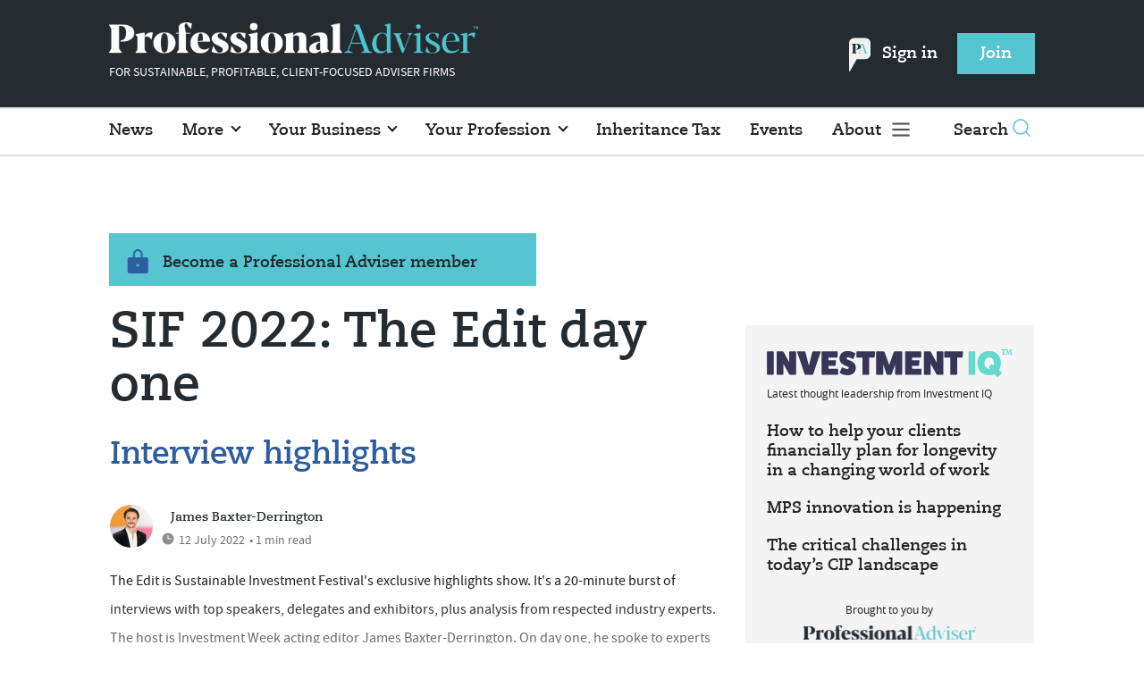

--- FILE ---
content_type: text/html; charset=utf-8
request_url: https://www.professionaladviser.com/news/4052878/sif-2022-edit-day
body_size: 11817
content:
<!DOCTYPE html>
<html lang="en">
<head>
    <meta name="Powered By" content="Kreatio Platform" />
  <link rel="canonical" href="https://www.professionaladviser.com/news/4052878/sif-2022-edit-day"/>
  



	<script>
		universal_variable_string = '{"page":{"url":"https://www.professionaladviser.com/news/4052878/sif-2022-edit-day","title":"SIF 2022: The Edit day one","description":"","type":"article","category":"green","premain":"your-profession","parentcategory":"your-profession","id":"4052878","environment":"Live","site":"Professional Adviser","platform":"Desktop","subtype":null},"content":{"article":"news","source":"Professional Adviser","author":"james-baxter-derrington","medium":"text","published":"2022-07-12T09:26:08+01:00","tag":["douglas-gurr","hortense-bioy","morningstar","steve-kenny","square-mile","duncan-willsher","sif22","sustainable-investment-festival"],"image":"https://image.chitra.live/api/v1/wps/bcba483/0c5baa20-2579-47f4-9d02-e8ff43f49b2e/5/SIF-22-The-Edit-James-185x114.jpg","restriction":"premium","barrier":"yes","content_word_count":74}}';
	</script>

  <!-- Start SourcePoint Script -->
  <script type="text/javascript">
      !function () { var e = function () { var e, t = "__tcfapiLocator", a = [], n = window; for (; n;) { try { if (n.frames[t]) { e = n; break } } catch (e) { } if (n === window.top) break; n = n.parent } e || (!function e() { var a = n.document, r = !!n.frames[t]; if (!r) if (a.body) { var i = a.createElement("iframe"); i.style.cssText = "display:none", i.name = t, a.body.appendChild(i) } else setTimeout(e, 5); return !r }(), n.__tcfapi = function () { for (var e, t = arguments.length, n = new Array(t), r = 0; r < t; r++)n[r] = arguments[r]; if (!n.length) return a; if ("setGdprApplies" === n[0]) n.length > 3 && 2 === parseInt(n[1], 10) && "boolean" == typeof n[3] && (e = n[3], "function" == typeof n[2] && n[2]("set", !0)); else if ("ping" === n[0]) { var i = { gdprApplies: e, cmpLoaded: !1, cmpStatus: "stub" }; "function" == typeof n[2] && n[2](i) } else a.push(n) }, n.addEventListener("message", (function (e) { var t = "string" == typeof e.data, a = {}; try { a = t ? JSON.parse(e.data) : e.data } catch (e) { } var n = a.__tcfapiCall; n && window.__tcfapi(n.command, n.version, (function (a, r) { var i = { __tcfapiReturn: { returnValue: a, success: r, callId: n.callId } }; t && (i = JSON.stringify(i)), e.source.postMessage(i, "*") }), n.parameter) }), !1)) }; "undefined" != typeof module ? module.exports = e : e() }();
  </script>

  <script>
      window._sp_ = {
          config: {
              accountId: 1649,
              baseEndpoint: 'https://spcmp.professionaladviser.com',
          }
      }

  </script>
  <script src="https://spcmp.professionaladviser.com/wrapperMessagingWithoutDetection.js"></script>
  <!-- End SourcePoint Script -->

  <!-- Google Tag Manager -->
  <script>(function(w,d,s,l,i){w[l]=w[l]||[];w[l].push({'gtm.start':
          new Date().getTime(),event:'gtm.js'});var f=d.getElementsByTagName(s)[0],
      j=d.createElement(s),dl=l!='dataLayer'?'&l='+l:'';j.async=true;j.src=
      'https://www.googletagmanager.com/gtm.js?id='+i+dl;f.parentNode.insertBefore(j,f);
  })(window,document,'script','dataLayer','GTM-P365FNW');</script>
  <!-- End Google Tag Manager -->

    <link rel="syndication-source" href="/news/4052878/sif-2022-edit-day" >
  <link rel="original-source" href="https://www.investmentweek.co.uk/interview/4052858/sif-2022-edit-day" >
<meta http-equiv="Content-Type" content="text/html;charset=utf-8">
<meta http-equiv="X-UA-Compatible" content="IE=Edge">
<meta name="viewport" content="width=device-width, initial-scale=1.0">
<meta name="format-detection" content="telephone=no">
<meta name="HandheldFriendly" content="True">
  <meta name="google-site-verification" content="jayLdl2ruq0B7H6Dg7iBc3venCHaqcB62cnsd0yWygg" />
  <meta name="description" content="Sustainable Investment Festival’s exclusive highlights show. It’s a 20-minute burst of interviews with top speakers, delegates and exhibitors">
  <meta name="keywords" content="Douglas Gurr, Hortense Bioy, Morningstar, steve kenny, Square Mile, duncan willsher, SIF22, Sustainable Investment Festival">


<title>SIF 2022: The Edit day one</title>
<meta name="generator" content="Kreatio Platform">

  <meta name="DCSext.topics" content="douglas-gurr;hortense-bioy;morningstar;steve-kenny;square-mile;duncan-willsher;sif22;sustainable-investment-festival">
  <meta property="article:modified_time" content="2022-07-12T11:03:21+01:00" >
  <meta property="article:published_time" content="2022-07-12T09:26:08+01:00">
  <meta name="news_keywords" content="Green ,Douglas Gurr,Hortense Bioy,Morningstar,steve kenny,Square Mile,duncan willsher,SIF22,Sustainable Investment Festival">
	<meta http-equiv="Set-Cookie" content="last_visited_page=/news/4052878/sif-2022-edit-day;path=/;expires=2026-01-20 07:29:31 +0000;domain=.professionaladviser.com;">
    <meta http-equiv="Set-Cookie" content="last_visited_page=/news/4052878/sif-2022-edit-day;path=/;expires=2026-01-20 07:29:31 +0000;domain=.professionaladviser.com;">

  <link href="//assets.kreatio.net/pa_redesigns/png/favicons/favicon.ico" rel="shortcut icon" type="image/png">
  <link href="//assets.kreatio.net/pa_redesigns/png/favicons/favicon-32x32.png" rel="icon" sizes="32x32">
  <link href="//assets.kreatio.net/pa_redesigns/png/favicons/favicon-16x16.png" rel="icon" sizes="16x16">
  <link href="//assets.kreatio.net/pa_redesigns/png/favicons/apple-touch-icon.png" rel="apple-touch-icon" sizes="57x57">
  <link href="//assets.kreatio.net/pa_redesigns/png/favicons/android-chrome-512x512.png" rel="icon" sizes="512x512">
  <link href="//assets.kreatio.net/pa_redesigns/png/favicons/android-chrome-192x192.png" rel="icon" sizes="192x192">
<meta name="msapplication-TileImage" content="https://www.professionaladviser.com/png/favicons/mstile-144x144.png?100518">
<meta name="msapplication-TileColor" content="#ffffff">
<meta property="og:title" content="The Edit: highlights from SIF 2022 day one ">
<meta property="og:type" content="article">
<meta property="og:url" content="https://www.professionaladviser.com/news/4052878/sif-2022-edit-day">
  <meta property="og:image" content="https://image.chitra.live/api/v1/wps/983eecb/0c5baa20-2579-47f4-9d02-e8ff43f49b2e/5/SIF-22-The-Edit-James-370x229.jpg">
<meta property="og:site_name" content="">
  <meta property="og:description" content="News, blogs and analysis on investment, insurance, mortgages, pensions, regulation, technology and retail finance">
  <meta name="fb:page_id" content="188015204575279" />  <meta name="fb:admins" content="100001971861289" />  <meta name="twitter:card" content="summary_large_image" />  <meta name="twitter:site" content="ProfAdviser" />  <meta name="twitter:domain" content="//www.professionaladviser.com/" />  <meta name="twitter:url" content="https://www.professionaladviser.com/news/4052878/sif-2022-edit-day" />  <meta name="twitter:image" content="https://image.chitra.live/api/v1/wps/750ed07/0c5baa20-2579-47f4-9d02-e8ff43f49b2e/5/SIF-22-The-Edit-James-600x315.jpg" />  <meta name="twitter:description" content="Interview highlights" />  <meta itemprop="description" content="">
  <meta itemprop="image" content="https://image.chitra.live/api/v1/wps/983eecb/0c5baa20-2579-47f4-9d02-e8ff43f49b2e/5/SIF-22-The-Edit-James-370x229.jpg">
<link rel="preconnect" href="//assets.kreatio.net/pa_redesigns">
<link rel="preconnect" href="https://www.incisive-events.com">
<link rel="preconnect" href="https://www.google-analytics.com">
<link rel="preconnect" href="https://www.googletagservices.com">
<link rel="preconnect" href="https://tpc.googlesyndication.com">
<link rel="preconnect" href="https://adservice.google.com">
<link rel="preconnect" href="https://adservice.google.co.uk">
<link rel="preconnect" href="https://js-agent.newrelic.com">
<link rel="preconnect" href="https://bam.nr-data.net">
<link rel="preconnect" href="https://d1l6p2sc9645hc.cloudfront.net">
<link rel="preconnect" href="https://data.gosquared.com">
<link rel="preconnect" href="https://data2.gosquared.com">
<link rel="preconnect" href="https://script.crazyegg.com">
<link rel="preconnect" href="https://cdn.adsafeprotected.com">
<link rel="preconnect" href="https://static.adsafeprotected.com">
<link rel="preconnect" href="https://pixel.adsafeprotected.com">
<link rel="preconnect" href="https://fw.adsafeprotected.com">
<link rel="preconnect" href="https://s0.2mdn.net">
<link rel="preconnect" href="https://asset.pagefair.com">
<link rel="preconnect" href="https://asset.pagefair.net">
<link rel="preconnect" href="https://stats.pagefair.com">
<link rel="preconnect" href="https://securepubads.g.doubleclick.net">
<link rel="preconnect" href="https://stats.g.doubleclick.net">
<link rel="preconnect" href="https://tag.onscroll.com">



    <link href="//assets.professionaladviser.com/cdn/ux2021/live/professional-adviser/styles/styles.css" media="all" rel="stylesheet" type="text/css">

    <link rel="stylesheet" media="all" href="https://assets.kreatio.net/pa_redesigns/application-1343f949e3dcafa883b271628170c530a8eb327edda5767650b6930a27158093.css">

  <!--[if lt IE 9]>
<script src="http://assets.professionaladviser.com/cdn/global/scripts/html5shiv.js"></script>
<link href="http://assets.professionaladviser.com/respond-proxy.html" id="respond-proxy" rel="respond-proxy" />
<link href="/images/respond.proxy.gif" id="respond-redirect" rel="respond-redirect" />
<![endif]-->

<!--[if lt IE 9]>
<script src="http://assets.professionaladviser.com/cdn/global/scripts/respond.js"></script>
<script src="/javascripts/respond.proxy.js"></script>
<![endif]-->

  <script>
    (function(H){H.className=H.className.replace(/\bno-js\b/,'')})(document.documentElement);
    (function(H){H.className=H.className.replace(/\bno-svg\b/,'')})(document.documentElement);
    !function(){"use strict";function e(e,t,s){e.addEventListener?e.addEventListener(t,s,!1):e.attachEvent&&e.attachEvent("on"+t,s)}function t(e){return window.localStorage&&localStorage.font_css_cache&&localStorage.font_css_cache_file===e}function s(){if(window.localStorage&&window.XMLHttpRequest)if(t(n))c(localStorage.font_css_cache);else{var e=new XMLHttpRequest;e.open("GET",n,!0),e.onreadystatechange=function(){4===e.readyState&&200===e.status&&(c(e.responseText),localStorage.font_css_cache=e.responseText,localStorage.font_css_cache_file=n)},e.send()}else{var s=document.createElement("link");s.href=n,s.rel="stylesheet",s.type="text/css",document.getElementsByTagName("head")[0].appendChild(s),document.cookie="font_css_cache"}}function c(e){var t=document.createElement("style");t.setAttribute("type","text/css"),document.getElementsByTagName("head")[0].appendChild(t),t.styleSheet?t.styleSheet.cssText=e:t.innerHTML=e}var n="//assets.professionaladviser.com/cdn/iw/styles/fonts/sourcesans_sourcesansbold.css?ver=1";window.localStorage&&localStorage.font_css_cache||document.cookie.indexOf("font_css_cache")>-1?s():e(window,"load",s)}();
</script>

  <script src="https://assets.professionaladviser.com/cdn/ux2021/live/professional-adviser/scripts/jquery.min.js"></script>

    <script src='//assets.professionaladviser.com/cdn/ux2021/javascript/live/professional_adviser/javascript-professional_adviser.head.min.js'></script>


    <script src="//assets.professionaladviser.com/cdn/ux2021/live/professional-adviser/scripts/function.js"></script>
    <script src="//assets.professionaladviser.com/cdn/ux2021/live/professional-adviser/scripts/tracking.js"></script>

</head>
<body >
<!-- Google Tag Manager (noscript) -->
<noscript><iframe src="https://www.googletagmanager.com/ns.html?id=GTM-P365FNW"
                  height="0" width="0" style="display:none;visibility:hidden"></iframe></noscript>
<!-- End Google Tag Manager (noscript) -->

<div itemscope itemtype="http://schema.org/Article" id="wrapper">
  <div id="rdm-above-header"></div>
  <div class="site-topper-ad">
  <div id="rdm-site-topper"></div>
</div>
<div id="rdm-wallpaper" class="ad-slot-wallpaper"></div>
<div id="rdm-above-login-buttons-one"></div>
<div id="rdm-above-login-buttons-two"></div>
  <!-- Component :: Header-User-Login--> 
<div class="top_header bhide-768">
  <div class="container-fluid">
    <span class="logo">
      <a href="/">
        <img alt="professionaladviser_logo" src="https://assets.kreatio.net/pa_redesigns/svg/pa22-logo.svg" width="413"/>
      </a>
        <p>FOR SUSTAINABLE, PROFITABLE, CLIENT-FOCUSED ADVISER FIRMS</p>
    </span>
    <div class="login_bar" id="login">
      <a href="/userlogin" class="btn btn-link signin">
          <span class="logo_pin"><img alt="pin" src="https://assets.kreatio.net/pa_redesigns/svg/pa_icon_new.svg" width="25"></span>
        Sign in</a>
      <a href="https://www.professionaladviser.co.uk/join" class="btn btn-primary" role="button" aria-pressed="true">Join</a>
    </div>
    <div class="logged_bar" id="user" style="display: none">
        <span class="logo_pin"><img alt="pin" src="https://assets.kreatio.net/pa_redesigns/svg/pa_icon_new.svg" width="25"></span>
      <a href="/manage_account#myaccount" class="user-info"></a>
      <ul class="header-tools-content individual" style="display: none">
        <li>
          <ul class="user-menu">
            <li><a class="account-user-link" title="Newsletters" href="/manage_account#myaccount">My account</a>
            </li>
            <li><a class="sign-out-user-link" title="Sign out" href="/logout">Sign out</a></li>
          </ul>
        </li>
      </ul>
      <ul class="header-tools-content institutional" style="display: none;">
        <li>
          <div class="corporate-menu-information">
            <p class="corporate-menu-information-introduction">You are currently
              accessing Professional Adviser via your
              Enterprise account.</p>
            <p>If you already have an account please use the link below to
              <a title="Sign in" href="https://www.professionaladviser.com/userlogin">sign in</a>.</p>
            <p>If you have any problems with your access or would like to request an individual access account please
              contact our customer service team.</p>
            <p>Phone: <a href="tel:+441858438800">+44 (0) 1858 438800</a></p>
            <p>Email: <a href="/cdn-cgi/l/email-protection#5d3e282e293230382f2e382f2b343e382e1d34333e342e342b38303839343c733e3230"><span class="__cf_email__" data-cfemail="d2b1a7a1a6bdbfb7a0a1b7a0a4bbb1b7a192bbbcb1bba1bba4b7bfb7b6bbb3fcb1bdbf">[email&#160;protected]</span></a></p>
          </div>

          <ul class="user-menu">
            <li><a class="sign-in-user-link" title="Sign in" href="/userlogin">Sign in</a></li>
          </ul>
        </li>
      </ul>
    </div>
  </div>
</div>


  <!-- Component :: Header-Main-Navigation--> 
<nav class="navbar navbar-default navbar-trans navbar-expand-lg sticky-menu">
  <div class="container-fluid search-dropdown">
    <div class="bshow-768">
  <div class="nav-logo">
    <a href="/">
        <img alt="logo" src="https://assets.kreatio.net/pa_redesigns/svg/pa22-logo.svg" width="174"/>
    </a>
  </div>
</div>
<div class="menu-right">
  <div class="mobile-search">
    <ul>
      <li class="nav-item dropdown">
        <a class="nav-link dropdown-toggle search-icon-dropdown" href="#" role="button" data-toggle="dropdown" aria-haspopup="true" aria-expanded="false">
            <span><img alt="logo" src="https://assets.kreatio.net/pa_redesigns/png/search.png"></span></a>
          <div class="dropdown-menu">
            <div class="container-fluid mob-dropdown-search">
              <div class="search-container ">
                <p>Search Professional Adviser</p>
                <form id="search_form" action="/search" accept-charset="UTF-8" method="get">
                  <input id="search_header1" type="search" name="query" value="" required="" class="dropdown-searchbox" placeholder="Search here...">
                  <input type="hidden" name="per_page" id="per_page1" value="24" class="hidden_style">
                  <input type="hidden" name="sort" id="sort1" value="relevance1" class="hidden_style">
                  <input type="hidden" name="date" id="date1" value="this_year" class="hidden_style">
                  <button type="submit" class="search-image-dropdown">Search
                    <span class="dropdown-search-icon">
                    <img alt="search_logo" src="//assets.kreatio.net/pa_redesigns/png/union.png">
                  </span>
                  </button>
</form>              </div>
              <div class="incisivemedia-mobile">
                <div class="search_sponsor_min">
                </div>
              </div>
            </div>
          </div>
          </li>
    </ul>
  </div>
  <button class="navbar-toggler collapsed" type="button" data-toggle="collapse" data-target="#navbarSupportedContent" aria-controls="navbarSupportedContent" aria-expanded="false" aria-label="Toggle navigation">
    <span class="navbar-toggler-icon"></span>
  </button>
</div>

    <div class="collapse navbar-collapse" id="navbarSupportedContent">
      <ul class="navbar-nav mr-auto">
      <li class="nav-item active">
        <a title="" class="nav-link" href="/type/news">News</a>
      </li>
      <li class="nav-item dropdown arrowfixed">
        <a class="nav-link dropdown-toggle " href="" role="button" data-toggle="dropdown" aria-haspopup="true" aria-expanded="false">
          More
        </a>
        <div class="dropdown-menu">
          <div class="container-fluid">
            <div class="tertiary-menup topic">
                <!-- Component :: topics-menu--> 
<div class="container-fluid">
<div class="main-navigation">
<h4>Choose from below</h4>
<div class="sub-part-navigation">
<ul class="sub-part-nav">
<li><a href="/tag/features">Features</a></li>
<li><a href="/tag/opinion">Opinion</a></li>
<li><a href="https://www.professionaladviser.com/type/news-analysis">News Analysis</a></li>
<li><a href="https://www.professionaladviser.com/news/4055629/people-moves-pa">People Moves</a></li>
<li><a href="https://www.professionaladviser.com/news/4055708/market-movers-pa">Market Movers</a></li>
<li><a href="https://www.professionaladviser.com/type/interview">Interviews</a></li>
<li><a href="https://www.professionaladviser.com/patv">Professional Adviser TV</a></li>
</ul>
</div>
</div>
</div>




            </div>
          </div>
        </div>
      </li>
      <li class="nav-item dropdown arrowfixed">
        <a class="nav-link dropdown-toggle " href="" role="button" data-toggle="dropdown" aria-haspopup="true" aria-expanded="false">
          Your Business
        </a>
        <div class="dropdown-menu">
          <div class="container-fluid">
            <div class="tertiary-menup topic">
                <!-- Component :: your-business-menu--> 
<div class="container-fluid">
<div class="main-navigation">
<div class="sub-part-navigation">
<ul class="sub-part-nav">
<li><a href="/tag/recruitment">Recruitment </a></li>
<li><a href="/tag/platforms">Platforms</a></li>
<li><a href="https://www.professionaladviser.com/tag/mps">MPS</a></li>
<li><a href="/tag/education">Education </a></li>
<li><a href="/tag/technology">Technology</a></li>
<li><a href="https://www.professionaladviser.com/tag/paraplanning">Paraplanning</a></li>
<li><a href="/tag/diversity">Diversity </a></li>
<li><a href="/tag/succession-planning">Succession planning</a></li>
</ul>
</div>
</div>
</div>




            </div>
          </div>
        </div>
      </li>
      <li class="nav-item dropdown arrowfixed">
        <a class="nav-link dropdown-toggle " href="" role="button" data-toggle="dropdown" aria-haspopup="true" aria-expanded="false">
          Your Profession
        </a>
        <div class="dropdown-menu">
          <div class="container-fluid">
            <div class="tertiary-menup topic">
                <!-- Component :: your-profession-menu--> 
<div class="container-fluid">
<div class="main-navigation">
<div class="sub-part-navigation">
<ul class="sub-part-nav">
<li><a href="/category/retirement/pensions">Pensions</a></li>
<li><a href="/category/investment">Investment</a></li>
<li><a href="/category/regulation">Regulation</a></li>
<li><a href="/esg-hub">ESG</a></li>
<li><a href="/category/protection">Protection</a></li>
<li><a href="/category/retirement/estate-planning">Estate planning</a></li>
<li><a href="/category/tax-planning">Tax planning</a></li>
<li><a href="/category/retirement">Retirement</a></li>
</ul>
</div>
</div>
</div>




            </div>
          </div>
        </div>
      </li>
      <li class="nav-item active">
        <a title="" class="nav-link" href="/inheritance-tax">Inheritance Tax</a>
      </li>
      <li class="nav-item active">
        <a title="" class="nav-link" href="/events">Events</a>
      </li>
  <li class="nav-item dropdown hamburger">
    <a class="nav-link dropdown-toggle" href="#" role="button" data-toggle="dropdown" aria-haspopup="true" aria-expanded="false">
      About
    </a>
    <div class="dropdown-menu more-dropdownp ">
        <!-- Component :: more-menu--> 
<div class="container-fluid">
<div class="tertiary-menup">
<div class="main-navigation">
<h4>Authors</h4>
<div class="sub-part-navigation">
<ul class="sub-part-nav1">
<li><a href="https://www.professionaladviser.com/author/d1fdcab8-7b97-4a58-b74e-7a737f451178/jen-frost">Jen Frost</a></li>
<li><a href="https://www.professionaladviser.com/author/c0efe7b6-94c0-462a-8241-58ca73080e59/jenna-brown">Jenna Brown</a></li>
<li><a href="https://www.professionaladviser.com/author/938e3be0-3897-4273-8a4e-d8e9a12d31d6/sahar-nazir">Sahar Nazir</a></li>
<li><a href="https://www.professionaladviser.com/author/46160e2b-c67f-4d34-a245-119608382697/isabel-baxter">Isabel Baxter</a></li>
</ul>
</div>
</div>
<div class="main-navigation">
<h4>Featured Content</h4>
<div class="sub-part-navigation">
<ul class="sub-part-nav1">
<ul class="sub-part-nav1">
<li><a href="https://www.professionaladviser.com/cost-of-living">Cost of Living</a></li>
<li><a href="/type/sponsored">Partner Insight</a></li>
<li><a href="https://www.investmentiq.co.uk/">InvestmentIQ</a></li>
<li><a href="https://view.professionaladviser.com/fidelity-complex-retirements-need-straightforward-expertise/p/1">Fidelity Adviser Solutions Hub</a></li>
</ul>
</ul>
</div>
</div>
<div class="main-navigation">
<h4>Sister publications</h4>
<div class="sub-part-navigation">
<ul class="sub-part-nav1">
<li><a href="https://www.businessgreen.com/">BusinessGreen</a></li>
<li><a target="_blank" href="https://www.covermagazine.co.uk/" rel="noopener">COVER</a></li>
<li><a target="_blank" href="https://www.investmentweek.co.uk/" rel="noopener">Investment Week</a></li>
<li><a target="_blank" href="https://www.professionalpensions.com/" rel="noopener">Professional Pensions</a></li>
</ul>
</div>
</div>
<div class="third-column-hide">
<div class="main-navigation">
<h4>Incisive Media</h4>
<div class="sub-part-navigation">
<ul class="sub-part-nav1">
<li><a href="https://www.incisivemedia.com/">Our company</a></li>
<li><a href="https://www.incisivemedia.com/careers/">Careers</a></li>
</ul>
</div>
</div>
</div>
</div>
</div>




    </div>
  </li>
</ul>

      <ul class="desktop_search">
  <li class="nav-item dropdown dd-hide-arrow">
    <a class="nav-link dropdown-toggle" href="#" role="button" data-toggle="dropdown" aria-haspopup="true" aria-expanded="false">
      Search<span><img alt="logo" src="https://assets.kreatio.net/pa_redesigns/png/search.png"></span>
    </a>
    <div class="dropdown-menu" >
      <div class="container-fluid search-box">
        <div class="search_sponsor_max">
        </div>
        <div class="search-container ">
          <p>Search Professional Adviser</p>
          <form id="search_form_bottom" action="/search" accept-charset="UTF-8" method="get">
            <input id="search_header" type="search" name="query" value="" required="" class="dropdown-searchbox" placeholder="Search here..." >
            <input type="hidden" name="per_page" id="per_page" value="24" class="hidden_style">
            <input type="hidden" name="sort" id="sort" value="relevance1" class="hidden_style">
            <input type="hidden" name="date" id="date" value="this_year" class="hidden_style">
            <button type="submit" class="search-image-dropdown">Search<span class="dropdown-search-icon"><img alt="search_logo" src="//assets.kreatio.net/pa_redesigns/png/union.png"></span></button>
</form>        </div>
        <a href="javascript:void(0)" class="close_search"><img alt="x" src="//assets.kreatio.net/pa_redesigns/png/cross.png"></a>
      </div>
    </div>
  </li>
  <li class="nav-item sponsor-logo" id="search_sponsor_nav">
  </li>
</ul>

      <div class="mobile_view">
      <div class="login_bar_nav" id="login_nav">
      <a class="btn btn-primary join_button_nav" href="https://www.professionaladviser.co.uk/join" role="button">Join</a>
      <a href="/userlogin" class="btn btn-link signin">Sign in</a>
    </div>
  <div class="mobile logged_bar" id="user_nav" style="display: none">
    <a href="/manage_account#myaccount" class="user-info"></a>
    <div id="rdm-above-user-menu">&nbsp;</div>
    <ul class="header-tools-content individual" style="display: none">
      <li>
        <ul class="user-menu">
          <li><a class="account-user-link" title="Newsletters" href="/manage_account#myaccount">My account</a></li>
          <li><a class="sign-out-user-link" title="Sign out" href="/logout">Sign out</a></li>
        </ul>
      </li>
    </ul>
    <ul class="header-tools-content institutional" style="display: none;">
      <li>
        <div class="corporate-menu-information">
          <p class="corporate-menu-information-introduction">You are currently accessing Professional Adviser via your Enterprise account.</p>
          <p>If you already have an account please use the link below to <a title="Sign in" href="//www.professionaladviser.com/userlogin">sign in</a>.</p>
          <p>If you have any problems with your access or would like to request an individual access account please contact our customer service team.</p>
          <p>Phone: <a href="tel:+441858438800">+44 (0) 1858 438800</a></p>
          <p>Email: <a href="/cdn-cgi/l/email-protection#c4a7b1b7b0aba9a1b6b7a1b6b2ada7a1b784adaaa7adb7adb2a1a9a1a0ada5eaa7aba9"><span class="__cf_email__" data-cfemail="f4978187809b999186879186829d979187b49d9a979d879d82919991909d95da979b99">[email&#160;protected]</span></a></p>
        </div>
        <ul class="user-menu">
          <li><a class="sign-in-user-link" title="Sign in" href="/userlogin">Sign in</a></li>
          <li><a href="/userlogin" class="btn btn-link signin">Sign in</a></li>
        </ul>
      </li>
    </ul>
  </div>
</div>

    </div>
  </div>
</nav>


  <div class="container-fluid">
  <div class="notice-slot-full-below-header  bhide-768 notice-block">
    <div id="rdm-below-header"></div>
    <div class="notice-text"></div>
  </div>
</div>


  <div class="wrapper-container article-page ajax_search" >
    	  <div class="container-fluid bhide-768">
    <ul class="premium-article-list">
      <li class="medium-emphasis">
        <img alt="Lock-icon" src="//assets.kreatio.net/pa_redesigns/png/lock.png">
        <a href="https://www.professionaladviser.co.uk/join">
          Become a Professional Adviser member
        </a>
      </li>
    </ul>
  </div>


	<div class="container-fluid">
		<div class="row">
			<div class="common-left-hand-block col-lg-8 barrier-hide">
				<div class="article-head-block">
					<h1 itemprop="name">SIF 2022: The Edit day one</h1>
						<div class="article-sub-head">
							<h2>Interview highlights</h2>
						</div>
					    <div class="author">
      <div class="author-left">
        <a title="James Baxter-Derrington" href="/author/b1cb999a-95d5-45b8-9ea3-50364e677412/james-baxter-derrington"><img class="author-pic" alt="James Baxter-Derrington" src="https://image.chitra.live/api/v1/wps/ee82853/c6040a50-8b24-4880-9ac6-c1c087c8bf2e/0/BAXTER-DERRINGTON-James-lores-48x48.jpg" /></a>
      </div>
    <div class="author-right ">
      <span itemprop="author" itemscope itemtype="http://schema.org/Person">
      <div itemprop="name" class="author-name">
        <a href="/author/b1cb999a-95d5-45b8-9ea3-50364e677412/james-baxter-derrington">James Baxter-Derrington</a>
      </div>
      </span>
      <div class="published">
        <img alt="clock" src="//assets.kreatio.net/pa_redesigns/svg/clock.svg">

        <span itemprop="datePublished" content="2022-07-12">
                 12 July 2022
        </span> •
        1 min read
      </div>
    </div>
  </div>


					<div class="social-heading">
					</div>
					<div id="rdm-rhc-below-article-share-top"></div>
				</div>
				<div class="article-content-block">
					<div id="rdm-rhc-below-article-summary"></div>
						<div itemprop="articleBody" class="article-content" >
							<div class="linear-gradient">
								<p>The Edit is Sustainable Investment Festival's exclusive highlights show. It's a 20-minute burst of interviews with top speakers, delegates and exhibitors, plus analysis from respected industry experts. The host is Investment Week acting editor James Baxter-Derrington.  
 On day one, he spoke to experts including Douglas Gurr of the Natural History Museum - one of the keynote speakers - Hortense Bioy of Morningstar, Steve Kenny of Square Mile, Duncan Willsher of 2020 Trustees and more.  
  </p>
							</div>
						</div>
					    <div id="d-wrapper">
    <div class="zig-zag-bottom zig-zag-top">
      <div class="join-investment-week zig-zag">
        <p>To continue reading this article...</p>
        <h4>Join Professional Adviser for free</h4>
        <div class="signup-for-members-only">Signup and gain exclusive members-only insights <span class="drop-down"></span></div>
<div class="investment-week-points insights-toggle">
<ul>
<li>Unlimited access to real-time news, industry insights and market intelligence</li>
<li>Stay ahead of the curve with spotlights on emerging trends and technologies</li>
<li>Receive breaking news stories straight to your inbox in the daily newsletters</li>
<li>Make smart business decisions with the latest developments in regulation, investing retirement and protection</li>
<li>Members-only access to the editor&rsquo;s weekly Friday commentary</li>
<li>Be the first to hear about our events and awards programmes</li>
</ul>
</div>
<p><a href="https://membership.professionaladviser.com/virtual/joinpa" class="investment-week-join-now btn-primary-dark">Join</a></p>
<h4>&nbsp;</h4>
<h4>Already a Professional Adviser member?</h4>
<p><a href="/userlogin" class="investment-week-join-now btn-primary-dark "> Login </a></p>
      </div>
    </div>
  </div>


					<div class="pagination-article pagination-locked">
					</div>
						<div id="rdm-rhc-below-article-prev-next"></div>
				</div>
			</div>
			<div class="common-right-hand-block col-lg-4">
  <div class="mtop bhide-768">
    <div class="notice-slot-sidebar-big notice-block">
        <div id="rdm-rhc-below-key-points"></div>
    </div>
  </div>
    <!-- Component :: Mining-IIQ-Component--> 
<div class="remote_component" id = bd7d32b0-6e6b-2440-3c31-42841e42cec3  data_page_id=393a5037-52f3-460b-b40b-cf7ae3579dee data_cache_scope=page_context data_page_no=></div>


      <div class="author-spotlight-block">
      <div class="author-spotlight high-emphasis">
        <div class="author-details">
          <img alt="James Baxter-Derrington" src="https://image.chitra.live/api/v1/wps/ca2efff/c6040a50-8b24-4880-9ac6-c1c087c8bf2e/0/BAXTER-DERRINGTON-James-lores-72x72.jpg" />
          <div class="author-details-content">
            <h5>Author spotlight</h5>
            <h4><a href="/author/b1cb999a-95d5-45b8-9ea3-50364e677412/james-baxter-derrington">James Baxter-Derrington</a></h4>
          </div>
        </div>
        <p>Editor</p>
        <div class="button">
          <a class="btn btn-secondary-dark" role="button" aria-pressed="true" href="/author/b1cb999a-95d5-45b8-9ea3-50364e677412/james-baxter-derrington">View profile</a>
        </div>
      </div>
      <div class="spotlight-content medium-emphasis">
          <div class="author-more">
              <h6>More from James Baxter-Derrington</h6>
            <p>
              <a href="/news/4268740/wealth-giant-st-jamess-relegated-ftse-100">Wealth giant St James&#39;s Place relegated from FTSE 100</a>
            </p>
          </div>
          <div class="author-more-next">
            <p>
              <a href="/news/4196235/fca-issues-warning-notice-neil-woodford-liquidity-failings">FCA issues warning notice to Neil Woodford over liquidity failings</a>
            </p>
          </div>
      </div>
    </div>

    <div class="mtop bhide-768 second-ad">
      <div class="notice-slot-sidebar-big notice-block">
        <div id="rdm-rhc-below-author-spotlight"></div>
      </div>
    </div>
    <div id="rdm-rhc-end-of-right-hand-column"></div>
</div>

		</div>
	</div>
	<div class="container-fluid">
		<div id="rdm-barrier-billboard"></div>
	</div>

  <!-- Component :: More-On-Category--> 
  <div class="container-fluid more-on" id="more-on">
    <h2>More on Green</h2>
    <div class="row">
        <div class="big-article-Vlist col-lg-4 col-md-4 col-sm-12 col-12">
          <div class="big-article-left">
            <div class="">
                <a href="/opinion/4524122/climate-won-deliver-advice"><img alt="Climate data won&#39;t deliver good advice on its own" src="https://image.chitra.live/api/v1/wps/8b3915f/128feb81-9f85-47c4-810c-a98232de6a18/3/esg-323x202.jpg" /><span class="audio-video-img"><span class="icon"></span></span></a>

            </div>
          </div>
          <div class="big-article-right">
            <div class="category category-color">
              <a href="/category/your-profession/green">Green</a>

            </div>
            <h4>    <a title="Climate data won&#39;t deliver good advice on its own" class="lock" href="/opinion/4524122/climate-won-deliver-advice">Climate data won&#39;t deliver good advice on its own</a>
 </h4>
            
            <p>As climate data becomes more prominent and sustainability expectations continue to rise, advisers need to focus less on chasing perfect metrics and more on applying informed judgement that reflects what clients actually want to achieve, according to Elly...</p>
            <div class="author">
                <div class="author-name author-name-1">
                  Elly Dowding and Lee Coates
                </div>
              <div class="published">
                <img alt="clock" src="//assets.kreatio.net/pa_redesigns/svg/clock.svg">

                  16 January 2026
 •
                3 min read
              </div>
            </div>
          </div>
        </div>
        <div class="big-article-Vlist col-lg-4 col-md-4 col-sm-12 col-12">
          <div class="big-article-left">
            <div class="">
                <a href="/opinion/4522804/worrying-disconnect-advisers-risk-painted-sdr-missing-link"><img alt="&#39;Worrying disconnect&#39;: Advisers at risk of being painted as SDR missing link" src="https://image.chitra.live/api/v1/wps/266333f/6ad50121-5fbc-4559-a50d-a445e0064493/6/lightbulb-idea-323x202.jpg" /><span class="audio-video-img"><span class="icon"></span></span></a>

            </div>
          </div>
          <div class="big-article-right">
            <div class="category category-color">
              <a href="/category/your-profession/green">Green</a>

            </div>
            <h4>    <a title="&#39;Worrying disconnect&#39;: Advisers at risk of being painted as SDR missing link" class="lock" href="/opinion/4522804/worrying-disconnect-advisers-risk-painted-sdr-missing-link">&#39;Worrying disconnect&#39;: Advisers at risk of being painted as SDR missing link</a>
 </h4>
            
            <p>Why 2026 must be the year of knowing your client - fully</p>
            <div class="author">
                <div class="author-name author-name-1">
                  Elly Dowding and Lee Coates 
                </div>
              <div class="published">
                <img alt="clock" src="//assets.kreatio.net/pa_redesigns/svg/clock.svg">

                  22 December 2025
 •
                6 min read
              </div>
            </div>
          </div>
        </div>
        <div class="big-article-Vlist col-lg-4 col-md-4 col-sm-12 col-12">
          <div class="big-article-left">
            <div class="">
                <a href="/opinion/4521320/cop-financial-advice"><img alt="What&#39;s COP got to do with financial advice? More than you might think" src="https://image.chitra.live/api/v1/wps/6e6f77b/dc85a6e2-c083-433b-b634-59013e5546d4/17/esg-sustainable-investing-2020-323x202.jpg" /><span class="audio-video-img"><span class="icon"></span></span></a>

            </div>
          </div>
          <div class="big-article-right">
            <div class="category category-color">
              <a href="/category/your-profession/green">Green</a>

            </div>
            <h4>    <a title="What&#39;s COP got to do with financial advice? More than you might think" class="lock" href="/opinion/4521320/cop-financial-advice">What&#39;s COP got to do with financial advice? More than you might think</a>
 </h4>
            
            <p>&#39;The COP process may feel remote from day-to-day advice, but its outcomes cascade&#39;</p>
            <div class="author">
                <div class="author-name author-name-1">
                  Elly Dowding and Lee Coates
                </div>
              <div class="published">
                <img alt="clock" src="//assets.kreatio.net/pa_redesigns/svg/clock.svg">

                  06 November 2025
 •
                5 min read
              </div>
            </div>
          </div>
        </div>
    </div>
  </div>


<div class="container-fluid">
	<div class="notice-slot-full-below-header    bhide-768 notice-block">
		<div id="rdm-rhc-below-article-more-on"></div>
		<div class="notice-text"></div>
	</div>
</div>


  </div>
  <footer id="footer">
  <div class="container-fluid">
    <div class="row hr">
        <!-- Component :: footer-links--> 
<div class=" contact-us-block col-lg-6">
<div class=" order marginorder">
<ul class="adress">
<li><a href="/contact-us" class="title">Contact Us</a></li>
<li><a href="https://www.incisivemedia.com/solutions/" class="title">Marketing Solutions</a></li>
<li><a href="https://www.incisivemedia.com/about/" class="title">About Incisive Media</a></li>
<li><a href="javascript:void(0)" class="title" onclick="window._sp_.loadPrivacyManagerModal(414643);">Privacy Settings</a></li>
</ul>
</div>
<div class="order  marginorder  tabview">
<ul class="adress">
<li><a href="https://www.incisivemedia.com/careers/" class="title">Careers</a></li>
<li><a href="https://www.incisivemedia.com/standard-terms-conditions/" class="title">Terms &amp; Conditions</a></li>
<li><a href="https://www.incisivemedia.com/standard-policies/" class="title">Policies</a></li>
</ul>
</div>
</div>




      <div class="col-lg-4 col-md-5 socialicons order mt-0 ">
  <div class="footerheading">FOLLOW US</div>
  <ul class="social">
      <li>
        <a href="https://www.youtube.com/channel/UCVQcKwKFDevFoPsFDDhhUCQ" class="socialshareicon youtubeicon" target="_blank"></a>
      </li>
    <li>
      <a href="https://twitter.com/profadviser" class="socialshareicon twitter40" target="_blank"></a>
    </li>
      <li>
        <a href="https://membership.professionaladviser.com/virtual/joinpa" class="socialshareicon mail40" target="_blank">
        </a>
      </li>
    <li>
      <a href="https://www.linkedin.com/company/10972430" class="socialshareicon linkin40" target="_blank">
      </a>
    </li>
      <li class="bshow-575">
        <a href="https://www.facebook.com/profile.php?id=100089331072656" class="socialshareicon facebookicon" target="_blank">
        </a>
      </li>
    <li>
    </li>
  </ul>
</div>

    </div>
      <!-- Component :: footer-accreditations--> 
<div class="row row-reverse">
<div class=" contact-us-block socialiocns">
<div class="col-lg-8  margin-topicon mt-01 copyright">
<a title="Incisive Media" target="_blank" href="https://www.incisivemedia.com/" rel="noopener noreferrer"><img src="https://assets.incisivemedia.com/production/im_arc/images/im_arc_logo.png" width="230" alt="Incisive Media"> </a>
<p class="textcolor">© Incisive Business Media Limited, Published by Incisive Business Media Limited, New London House, 172 Drury Lane, London WC2B 5QR. Registered in England and Wales with company registration number 09178013. Part of Arc network, <a href="http://www.arc-network.com/" rel="noopener noreferrer">www.arc-network.com</a></p>
</div>
<div class="col-lg-4  footerbottom  ">
<div class="social">
<div class="heading footerheading">DIGITAL PUBLISHER OF THE YEAR</div>
<a href="http://www.incisivemedia.com/accreditations" class=""><img src="https://assets.incisivemedia.com/production/global/images/aop-logos.png" alt="right wallpaper ad"></a>
</div>
</div>
</div>
</div>




  </div>
</footer>
  <meta itemprop="url" content="https://www.www.professionaladviser.com/news/4052878/sif-2022-edit-day">
  <span itemprop="publisher" itemscope itemtype="http://schema.org/Organization">
    <meta itemprop="name" content="Professional Adviser">
  </span>

</div>
<script data-cfasync="false" src="/cdn-cgi/scripts/5c5dd728/cloudflare-static/email-decode.min.js"></script><script src="https://assets.kreatio.net/pa_redesigns/application-b1523226d47b2445e1d8.js"></script>
<script>
    jQuery(document).ready(function () {
        $("#login_barrier .login_submit").on("click", function () {
            $("span#login_error_message_teaser").html("").hide();
        });
    });

    function custom_method_for_search_image() {
        image_value = '<div><img src="https://assets.businessgreen.com/production/ux2021/ctg/images/loading.gif"></div>';
        return image_value;
    }
</script>



  <script>
      $(document).ready(function () {
          var currentBlock = location.href.split('#')[1];
          if (currentBlock != undefined) {
              pageScroll(currentBlock);
          }
      });

      $('.article-page-body-content li a').on('click', function () {

          pageScroll($(this).attr('href').split('#')[1]);

      });

      function pageScroll(currentLink) {
          var height = '48';
          var $winWidth = $(window).width();
          if ($winWidth > 991) {
              $('html,body').animate({scrollTop: $('#' + currentLink).offset().top - height}, 'slow');
          } else {
              $('html,body').animate({scrollTop: $('#' + currentLink).offset().top - 50}, 'slow');
          }
      }
  </script>


  <script>
      $(document).ready(function () {
          $('.expired-button').on('click', function (e) {
              e.preventDefault();
              $.ajax({
                  url: '/user/renew',
                  method: 'POST',
                  dataType: 'json',
                  data: {
                      article_id: '7dcecedb-9fbd-6ef3-28be-957744530230'
                  },
                  headers: {
                      'X-CSRF-Token': $('meta[name="csrf-token"]').attr('content')
                  },
                  success: function (response) {
                      if (response.redirect_url) {
                          if (window.Turbolinks && Turbolinks.visit) {
                              Turbolinks.clearCache();
                              Turbolinks.visit(response.redirect_url, {action: 'replace'});
                          } else {
                              window.location.href = response.redirect_url;
                          }
                      } else {
                          console.error("No redirect_url returned from server.");
                      }
                  },
                  error: function (xhr, status, error) {
                      console.error("AJAX error:", status, error);
                  }
              });
          });
      });
  </script>
<div class="container"></div>
<div class="kreatio-mostread" style="display:none">
    <img onerror="this.style.display=&#39;none&#39;" src="https://analytics-wrapper.kreatio.com/images/loading.gif?article_id=7dcecedb-9fbd-6ef3-28be-957744530230&amp;page_type=article_page" alt="Loading.gif?article id=7dcecedb 9fbd 6ef3 28be 957744530230&amp;page type=article page" />
  </div>

<script defer src="https://static.cloudflareinsights.com/beacon.min.js/vcd15cbe7772f49c399c6a5babf22c1241717689176015" integrity="sha512-ZpsOmlRQV6y907TI0dKBHq9Md29nnaEIPlkf84rnaERnq6zvWvPUqr2ft8M1aS28oN72PdrCzSjY4U6VaAw1EQ==" data-cf-beacon='{"rayId":"9c14b801eff198f1","version":"2025.9.1","serverTiming":{"name":{"cfExtPri":true,"cfEdge":true,"cfOrigin":true,"cfL4":true,"cfSpeedBrain":true,"cfCacheStatus":true}},"token":"a3f826b1bffe4905bfd7ebf80235cdbb","b":1}' crossorigin="anonymous"></script>
</body>
</html>
